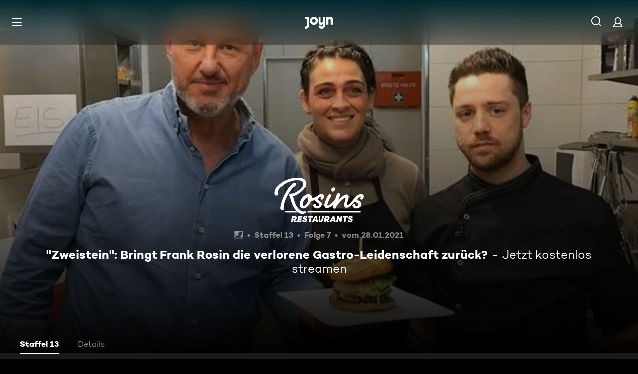

--- FILE ---
content_type: application/javascript; charset=utf-8
request_url: https://www.joyn.at/_next/static/nJKIWKOqXtEBsiwEY2JDT/_buildManifest.js
body_size: 3153
content:
self.__BUILD_MANIFEST=function(s,e,a,t,c,i,n,o,r,h,d,u,l,p,f,b,g,k,m,j,y,v,w,P,_,R,A,E,L,C,x,I,W,B,F,D,S,z,M,N,T,U,H,q,G,J,K,O,Q){return{__rewrites:{afterFiles:[{has:t,source:"/abo/api/v1/notification/paypal",destination:t},{has:t,source:"/abo/api/v1/gma/entitlements",destination:t},{has:t,source:"/opensearch.xml",destination:"/api/opensearch"},{has:t,source:"/robots.txt",destination:"/api/robots"},{has:t,source:"/age.xml",destination:"/age-de.xml"},{has:t,source:"/.well-known/vercel/flags",destination:"/api/vercel/flags"},{has:t,source:"/sitemap.:fileExt*",destination:t},{has:t,source:"/ads.txt",destination:t},{has:t,source:"/app-ads.txt",destination:t}],beforeFiles:[{has:t,source:"/partner/:partner*",destination:f},{has:t,source:"/abo/:path*",destination:f},{has:t,source:B,destination:f},{has:t,source:F,destination:f},{has:t,source:"/discoveryplus",destination:f},{has:t,source:D,destination:f},{has:t,source:S,destination:f},{has:t,source:z,destination:f},{has:t,source:M,destination:f},{has:t,source:"/maxdome-confirmation",destination:f},{has:t,source:"/technikberatung",destination:f},{has:t,source:"/",destination:N},{has:t,source:"/bald-verfuegbar",destination:"/cms/bald-verfuegbar"},{has:t,source:"/fuer-dich",destination:"/cms/fuer-dich"},{has:t,source:"/neu-und-beliebt",destination:N},{has:t,source:"/filme",destination:"/cms/filme"},{has:t,source:"/oscars",destination:"/cms/oscars"},{has:t,source:"/serien",destination:"/cms/serien"},{has:t,source:"/sport",destination:"/cms/sport"},{has:t,source:"/reality",destination:"/cms/reality"},{has:t,source:"/kids",destination:"/cms/kids"},{has:t,source:"/food",destination:"/cms/food"},{has:t,source:"/jokoundklaas",destination:"/cms/jokoundklaas"},{has:t,source:"/doku",destination:"/cms/doku"},{has:t,source:"/sat1bayern",destination:"/cms/sat1bayern"},{has:t,source:"/news",destination:"/cms/news"},{has:t,source:"/true-crime",destination:"/cms/true-crime"},{has:t,source:"/barrierefreie-inhalte",destination:"/cms/barrierefreie-inhalte"},{has:t,source:"/rw/CRAWLER",destination:"/cms/rw/CRAWLER"},{has:t,source:"/rw/CRAWLER/filme",destination:"/cms/rw/CRAWLER/filme"},{has:t,source:"/rw/CRAWLER/serien",destination:"/cms/rw/CRAWLER/serien"},{has:t,source:"/rw/CRAWLER/sport",destination:"/cms/rw/CRAWLER/sport"},{has:t,source:"/oebb",destination:"/cms/oebb"},{has:t,source:"/orf",destination:"/cms/orf"},{has:t,source:"/bts",destination:t},{has:t,source:"/bts/:path*",destination:t}],fallback:[]},__routerFilterStatic:{numItems:18,errorRate:1e-5,numBits:432,numHashes:17,bitArray:[1,1,s,s,s,0,s,0,s,s,s,e,e,e,s,e,e,e,s,s,e,s,s,e,e,s,e,s,e,e,s,e,s,s,e,s,e,e,s,s,s,e,s,e,e,s,s,s,s,s,s,e,e,e,s,s,s,s,s,e,e,s,s,s,s,s,e,e,e,s,s,s,e,e,s,s,s,e,e,s,e,s,e,s,s,s,s,s,s,s,s,e,s,e,e,s,e,e,s,e,e,e,s,s,s,s,s,e,s,e,e,e,e,s,e,e,e,e,s,s,e,s,s,e,e,s,e,s,e,e,e,e,s,s,e,s,s,s,s,s,e,e,s,s,s,s,s,e,s,s,e,e,s,e,s,s,s,e,s,e,s,e,s,s,e,e,s,e,s,e,s,s,e,s,s,s,s,e,s,s,s,e,s,s,s,s,e,e,s,e,e,e,s,s,e,s,s,s,e,s,s,s,e,s,s,e,s,s,e,e,s,e,e,s,s,e,s,s,s,e,s,s,s,s,e,e,e,e,e,e,e,e,e,e,s,e,s,s,e,e,s,s,s,s,s,s,e,s,s,e,e,e,s,e,e,e,e,e,s,s,s,e,e,s,s,e,e,s,s,s,s,e,s,s,e,s,e,e,e,e,s,e,s,s,s,s,s,e,s,e,e,e,e,e,s,s,e,s,e,s,e,s,e,e,e,s,s,e,s,e,s,e,e,e,s,s,e,s,s,s,e,s,s,s,s,s,s,e,e,s,e,e,e,s,e,e,s,s,s,s,e,e,e,s,s,e,e,s,s,s,s,s,e,e,e,e,e,e,e,e,e,s,e,s,s,s,e,s,s,s,e,s,s,s,e,e,e,e,e,s,e,e,s,s,e,s,s,e,e,e,s,e,e,e,s,e,s,s,e,e,s,e,e,s,e,e,s,s,s,s,s,s,s,s,e,s,s,e,s,s,s,s,e,s,e,s,e,s,e,e,s,e]},__routerFilterDynamic:{numItems:15,errorRate:1e-5,numBits:360,numHashes:17,bitArray:[s,e,s,s,s,s,e,e,s,s,s,e,s,e,e,s,s,e,e,s,e,s,s,s,e,e,s,e,s,s,s,s,s,e,s,e,s,e,e,e,e,s,s,s,s,s,e,e,s,s,e,s,s,s,s,s,e,s,e,s,e,e,s,s,e,e,s,e,s,e,e,e,e,e,s,e,e,s,e,e,e,e,e,s,s,e,e,e,s,e,e,s,s,e,s,s,s,s,e,e,e,s,s,s,e,s,e,e,e,e,s,s,s,e,e,e,s,s,e,s,s,e,s,e,s,e,s,e,s,s,e,s,e,s,s,s,s,s,e,e,e,e,s,s,e,s,e,s,s,s,s,e,e,s,e,s,e,e,s,s,s,e,s,s,e,s,s,s,e,s,e,e,s,e,s,s,s,e,s,s,s,s,e,e,s,e,s,s,s,e,e,e,s,e,e,s,s,e,s,s,e,s,e,e,s,e,e,e,s,e,e,s,s,e,e,e,s,s,s,s,s,e,s,e,s,e,s,s,e,s,e,s,e,e,s,e,e,s,e,e,e,s,e,s,s,s,e,s,s,s,s,s,e,s,e,e,e,e,s,e,s,s,e,e,e,s,e,s,e,e,e,s,e,s,s,e,e,s,e,s,s,e,s,e,e,e,s,s,s,s,s,s,s,e,e,s,s,s,s,e,e,s,e,s,s,e,s,e,e,e,e,e,s,e,s,e,e,s,s,s,s,s,s,e,e,s,e,e,e,e,e,s,e,s,s,s,e,e,s,s,s,e,e,s,e,e,e,e,s,s,s,e,e,e,s,s,e,s,s,s]},"/404":[a,o,c,i,r,n,h,d,u,l,P,"static/chunks/pages/404-3c471ba1880d25ab.js"],"/500":[a,o,c,i,r,n,h,d,u,l,P,"static/chunks/pages/500-6bb6e3d1ff8a44ec.js"],"/_error":[a,o,c,i,r,n,h,d,u,l,P,"static/chunks/pages/_error-38e6fe302e9416b8.js"],"/abo/v2":[a,c,n,_,H,"static/chunks/pages/abo/v2-028caeff0722e7da.js"],"/abo/v2/bestellen":[a,o,c,i,r,n,h,d,u,C,x,q,_,"static/css/d7399e26d116e937.css","static/chunks/pages/abo/v2/bestellen-d8784d53e916a4c2.js"],"/abo/v2/verwalten":[a,o,c,i,r,n,h,d,u,_,"static/css/c89859ae1eb85995.css","static/chunks/pages/abo/v2/verwalten-91c227d2e21ca611.js"],"/abo/v2/willkommen":[a,o,c,i,r,n,h,d,u,C,x,q,_,"static/css/ad6f57131e96bfab.css","static/chunks/pages/abo/v2/willkommen-de0c12a90d4f2d0a.js"],"/abo-kuendigen":[a,o,c,"static/chunks/5409-487f220e813d5e20.js",i,r,n,h,d,u,G,"static/css/a041a635e69e162a.css","static/chunks/pages/abo-kuendigen-26b7f6667706dcaf.js"],"/abo-kuendigen-bestaetigung":[a,o,c,i,r,n,h,d,u,G,"static/css/d9f804c77173f5ca.css","static/chunks/pages/abo-kuendigen-bestaetigung-10598171c86b8434.js"],"/collection/[path]":[a,o,c,i,r,n,h,d,u,l,p,g,m,j,"static/css/596ad8950c3840cd.css","static/chunks/pages/collection/[path]-c3a5a99617a2a582.js"],"/compilation/[path]":[a,o,c,b,i,r,n,h,d,u,l,p,g,m,j,v,w,R,A,I,W,J,"static/css/bcc31239a67ea463.css","static/chunks/pages/compilation/[path]-e99fb152b1c3f46d.js"],"/dein-angebot":[a,o,c,i,r,n,h,d,u,K,"static/chunks/pages/dein-angebot-a3de1e11469e17ee.js"],"/filme/genre/[path]":[a,o,c,i,r,n,h,d,u,l,p,g,m,j,E,L,"static/chunks/pages/filme/genre/[path]-5710f8158cfef088.js"],"/filme/[path]":[a,o,c,b,i,r,n,h,d,u,l,p,g,m,j,v,w,R,A,I,W,J,"static/css/402e674897754f0e.css","static/chunks/pages/filme/[path]-7466cef5b5e78020.js"],"/fsk":[a,"static/chunks/pages/fsk-a6d06f2684028a8b.js"],"/fsk-confirmation":[a,o,c,i,r,n,h,d,u,"static/chunks/pages/fsk-confirmation-89fd11c880d1f132.js"],"/fsk-denied":[a,o,c,i,r,n,h,d,u,"static/chunks/pages/fsk-denied-faad259044e5c54c.js"],"/gewinnspiel/[contest]":[a,o,c,i,r,n,h,d,u,l,"static/css/eac199800f8d5da6.css","static/chunks/pages/gewinnspiel/[contest]-6a22f69301814b64.js"],"/gutschein":[a,o,c,i,r,n,h,d,u,K,"static/chunks/pages/gutschein-776c9427aa87c646.js"],"/iframe":["static/chunks/pages/iframe-d7f6bf39034a8b98.js"],"/live-tv":[a,o,c,i,r,n,h,d,u,p,v,A,O,"static/css/8f33671baf2286ce.css","static/chunks/pages/live-tv-6e1ec7e6fbcc4f93.js"],"/live-tv/[path]":[a,o,c,i,r,n,h,d,u,l,p,w,R,Q,"static/css/f52256ff124c3ac7.css","static/chunks/pages/live-tv/[path]-5efd32e1c3d7ea5f.js"],"/login":[a,o,c,i,r,n,h,d,u,"static/chunks/pages/login-1d587f50218a733a.js"],"/login-checkout":[a,o,c,i,r,n,h,d,u,"static/chunks/pages/login-checkout-2c36542292ed11e9.js"],"/mediatheken":[a,o,c,i,r,n,h,d,u,l,"static/css/cb608db0af0274bb.css","static/chunks/pages/mediatheken-c03ab19fdfa96c17.js"],"/mediatheken/[path]":[a,o,c,i,r,n,h,d,u,l,p,g,m,j,v,w,R,Q,"static/css/8015bb7ede19879a.css","static/chunks/pages/mediatheken/[path]-c043934cb4d343c3.js"],"/mein-account":[a,"static/chunks/pages/mein-account-7511953fdbf5a368.js"],"/mein-account/datenschutz":[a,"static/chunks/pages/mein-account/datenschutz-afb1e99c11e4c5c2.js"],"/mein-account/details":[a,"static/chunks/pages/mein-account/details-8e5855a50ca54880.js"],"/mein-account/geraeteverwaltung":[a,"static/chunks/pages/mein-account/geraeteverwaltung-1bc9cb8d68d8cc46.js"],"/mein-account/merkliste":[a,"static/chunks/pages/mein-account/merkliste-502f33adc3926771.js"],"/not-allowed":[a,o,c,i,r,n,h,d,u,"static/css/fd00f91b902a6f98.css","static/chunks/pages/not-allowed-9e5a8553761e150e.js"],"/not-supported":[a,o,c,"static/chunks/4456-80c1da205828ccbe.js",i,r,n,h,d,u,"static/css/d78dbd5e66722034.css","static/chunks/pages/not-supported-927f345c2851c0ec.js"],"/oauth":[i,H,"static/chunks/pages/oauth-295e7587258b14ae.js"],"/oauth-error":[a,o,c,i,r,n,h,d,u,P,"static/chunks/pages/oauth-error-cd8a68e2b229d4c9.js"],"/ott-feedback":[a,o,c,i,r,n,h,d,u,"static/css/cd4fed433960f6af.css","static/chunks/pages/ott-feedback-dc535a84fd676c93.js"],"/play/clip/[...clipPath]":[a,o,c,b,i,r,n,h,d,u,l,k,y,"static/chunks/pages/play/clip/[...clipPath]-e86ae250178fdd29.js"],"/play/compilation/[...compilationPath]":[a,o,c,b,i,r,n,h,d,u,l,k,y,"static/chunks/pages/play/compilation/[...compilationPath]-52b5ee0b5a1fb5d2.js"],"/play/filme/[...filmePath]":[a,o,c,b,i,r,n,h,d,u,l,k,y,"static/chunks/pages/play/filme/[...filmePath]-e3b9e9b456f94005.js"],"/play/highlight/[...highlightPath]":[a,o,c,b,i,r,n,h,d,u,l,k,y,"static/chunks/pages/play/highlight/[...highlightPath]-6bd3d00944baf0d7.js"],"/play/integration-test":[a,o,c,i,r,n,h,d,u,"static/css/d4fdaf253b55b0b6.css","static/chunks/pages/play/integration-test-d90e00b6f7772950.js"],"/play/live-tv":[a,o,c,b,i,r,n,h,d,u,l,k,"static/css/703c267197f04d5c.css","static/chunks/pages/play/live-tv-50ad0f159c02ec55.js"],"/play/playlist/[...playlistPath]":[a,o,c,b,i,r,n,h,d,u,l,k,y,"static/chunks/pages/play/playlist/[...playlistPath]-9dad52d112744942.js"],"/play/serien/[...episodePath]":[a,o,c,b,i,r,n,h,d,u,l,k,y,"static/chunks/pages/play/serien/[...episodePath]-360a27ffe1b121ca.js"],"/play/sport/[...sportPath]":[a,o,c,b,i,r,n,h,d,u,l,k,y,"static/chunks/pages/play/sport/[...sportPath]-62a5c30ef8bd5f50.js"],"/play/trailer/[...trailerPath]":[a,o,c,b,i,r,n,h,d,u,l,k,y,"static/chunks/pages/play/trailer/[...trailerPath]-b7c7c4ad702f7d8a.js"],"/plus":[a,o,c,i,r,n,h,d,u,x,"static/css/7b829e7177e6d1b0.css","static/chunks/pages/plus-666e846de692ae29.js"],"/plus/filme/genre/[path]":[a,o,c,i,r,n,h,d,u,l,p,g,m,j,E,L,"static/chunks/pages/plus/filme/genre/[path]-05f8557e0b38e2aa.js"],"/plus/serien/genre/[path]":[a,o,c,i,r,n,h,d,u,l,p,g,m,j,E,L,"static/chunks/pages/plus/serien/genre/[path]-cdda60407d07cef2.js"],"/register":[a,o,c,i,r,n,h,d,u,"static/chunks/pages/register-bedb7454bec55349.js"],"/register-checkout":[a,o,c,i,r,n,h,d,u,"static/chunks/pages/register-checkout-0db12e71f68036bf.js"],"/serien/genre/[path]":[a,o,c,i,r,n,h,d,u,l,p,g,m,j,E,L,"static/chunks/pages/serien/genre/[path]-060b6492c29b154a.js"],"/serien/[series]/[episode]":[a,o,c,i,r,n,h,d,u,l,p,g,v,C,w,A,I,"static/css/9b9f6d6d49b0a834.css","static/chunks/pages/serien/[series]/[episode]-3bfd4142bb0493c7.js"],"/test/integration/lane-hero-landing":[a,o,c,i,r,n,h,d,u,p,g,v,W,O,"static/css/0ca76b6195050679.css","static/chunks/pages/test/integration/lane-hero-landing-08adbe2e9ee9269b.js"],"/test/integration/lane-playlist":[a,o,c,i,r,n,h,d,u,p,v,"static/css/35196f98bd8bfc6d.css","static/chunks/pages/test/integration/lane-playlist-7d8c028a6e27e789.js"],"/verfuegbarkeit-im-ausland":[a,o,c,i,r,n,h,d,u,"static/css/deb36ab44d00e704.css","static/chunks/pages/verfuegbarkeit-im-ausland-f197fa85111d7cde.js"],sortedPages:[f,"/500","/_app","/_error","/abo/v2","/abo/v2/bestellen","/abo/v2/verwalten","/abo/v2/willkommen",D,S,"/collection/[path]","/compilation/[path]",F,"/filme/genre/[path]","/filme/[path]","/fsk","/fsk-confirmation","/fsk-denied","/gewinnspiel/[contest]",B,"/iframe","/live-tv","/live-tv/[path]","/login",z,"/mediatheken","/mediatheken/[path]","/mein-account","/mein-account/datenschutz","/mein-account/details","/mein-account/geraeteverwaltung","/mein-account/merkliste","/not-allowed","/not-supported","/oauth","/oauth-error","/ott-feedback","/play/clip/[...clipPath]","/play/compilation/[...compilationPath]","/play/filme/[...filmePath]","/play/highlight/[...highlightPath]","/play/integration-test","/play/live-tv","/play/playlist/[...playlistPath]","/play/serien/[...episodePath]","/play/sport/[...sportPath]","/play/trailer/[...trailerPath]","/plus","/plus/filme/genre/[path]","/plus/serien/genre/[path]","/register",M,"/serien/genre/[path]","/serien/[series]/[episode]","/test/integration/lane-hero-landing","/test/integration/lane-playlist","/verfuegbarkeit-im-ausland"]}}(1,0,"static/chunks/1459-6d0bb410a563b7ee.js",void 0,"static/chunks/8125-02a7710619d5064a.js","static/chunks/9071-64514ce78fb34e65.js","static/chunks/1272-bb9181ea0e28ac17.js","static/chunks/2789-744b59e13eca0418.js","static/chunks/9132-6e9fc1a810057b30.js","static/css/01762d27487483be.css","static/css/aa5ba18fe385c3a9.css","static/chunks/4235-da05e1b8a3ec3fac.js","static/chunks/220-a2446ac529471bbc.js","static/chunks/2408-655aea00f7f43c6e.js","/404","static/chunks/6019-4cce01f36c6185ef.js","static/chunks/32-9dd755e213251bba.js","static/chunks/3129-62b9aed80e5c14f3.js","static/chunks/2652-935eefd150835974.js","static/css/45a9b0b03f3a4387.css","static/css/cd0508dd498a6bb3.css","static/chunks/6083-ebf54b490af3b2ab.js","static/chunks/2325-ad3f934846871f83.js","static/css/30fc30458ff0c2dc.css","static/chunks/3799-5415cd6fdc2358bc.js","static/css/2c1a35773cb7ec75.css","static/css/7f3e64552d529555.css","static/chunks/5306-6fca552c76eced0e.js","static/css/6840407c0c820af7.css","static/chunks/6880-6999df2c76876a74.js","static/chunks/263-b2fb51619a14e048.js","static/chunks/3931-35f78ce1cd4e64a5.js","static/chunks/164-658349d071b0171e.js","/gutschein","/dein-angebot","/abo-kuendigen","/abo-kuendigen-bestaetigung","/login-checkout","/register-checkout","/cms/neu-und-beliebt",1e-5,17,"static/css/2f781f42b7b91d1b.css","static/chunks/7982-c7a06b0b403f9c54.js","static/chunks/1146-157a861a843aa3e6.js","static/chunks/4590-7910bf5247fb215c.js","static/css/46f8789fe6a684b3.css","static/chunks/249-ed48e727d4268d35.js","static/chunks/5919-91cb8d4fedfac0ca.js"),self.__BUILD_MANIFEST_CB&&self.__BUILD_MANIFEST_CB();